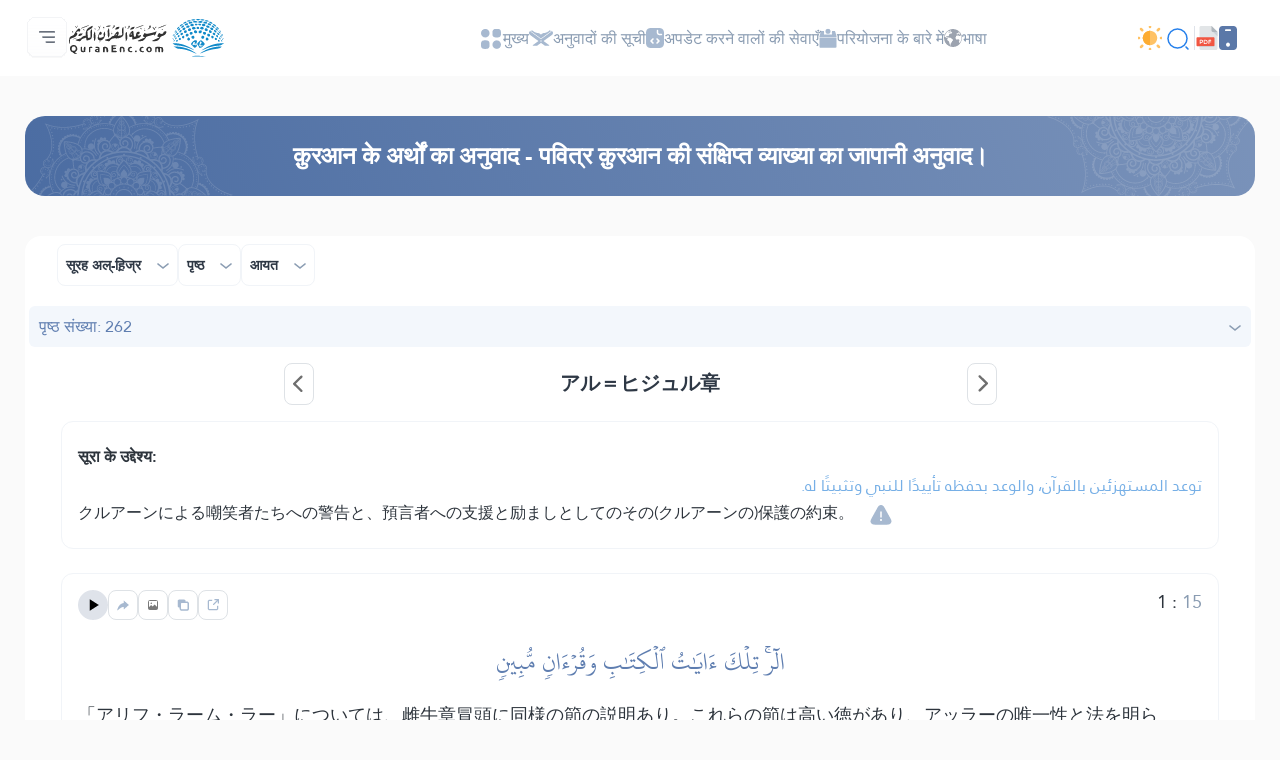

--- FILE ---
content_type: image/svg+xml
request_url: https://quranenc.com/assets_2/img/xml-white.svg
body_size: 145
content:
<svg width="21" height="28" viewBox="0 0 21 28" fill="none" xmlns="http://www.w3.org/2000/svg">
<path d="M20.3523 7.4116L13.3072 0.322719C13.1008 0.114866 12.8238 0 12.5359 0H4.0188C2.16654 0 0.667358 1.50967 0.667358 3.37488V24.6251C0.667358 26.4903 2.16654 28 4.0188 28H17.3159C19.1682 28 20.6674 26.4903 20.6674 24.6251V8.18832C20.6674 7.89842 20.5533 7.61946 20.3523 7.4116ZM7.19642 18.8599L6.32733 16.8033L5.4528 18.8599H4.57284L5.88735 15.9828L4.64889 13.3081H5.52342L6.32733 15.1897L7.1258 13.3081H8.00576L6.7673 15.9828L8.08181 18.8599H7.19642ZM13.0356 18.8599H12.2535V16.6939C12.2697 16.0594 12.286 15.4796 12.3186 14.8998L12.286 14.8834C12.1285 15.3264 11.9384 15.8351 11.7483 16.3438L11.2649 17.6073H10.4772L9.99924 16.3438C9.80913 15.8351 9.61901 15.3264 9.46149 14.8834L9.4289 14.8998C9.45063 15.4796 9.47779 16.0594 9.49408 16.6939V18.8599H8.7119V13.3026H9.52124L10.4501 15.5562C10.575 15.8734 10.7651 16.404 10.852 16.6556H10.8846C10.9715 16.404 11.1617 15.8679 11.2866 15.5562L12.2154 13.3026H13.0248V18.8599H13.0356ZM16.7619 18.8599H14.1383V13.3026H14.9313V18.0942H16.7564L16.7619 18.8599Z" fill="white"/>
</svg>
